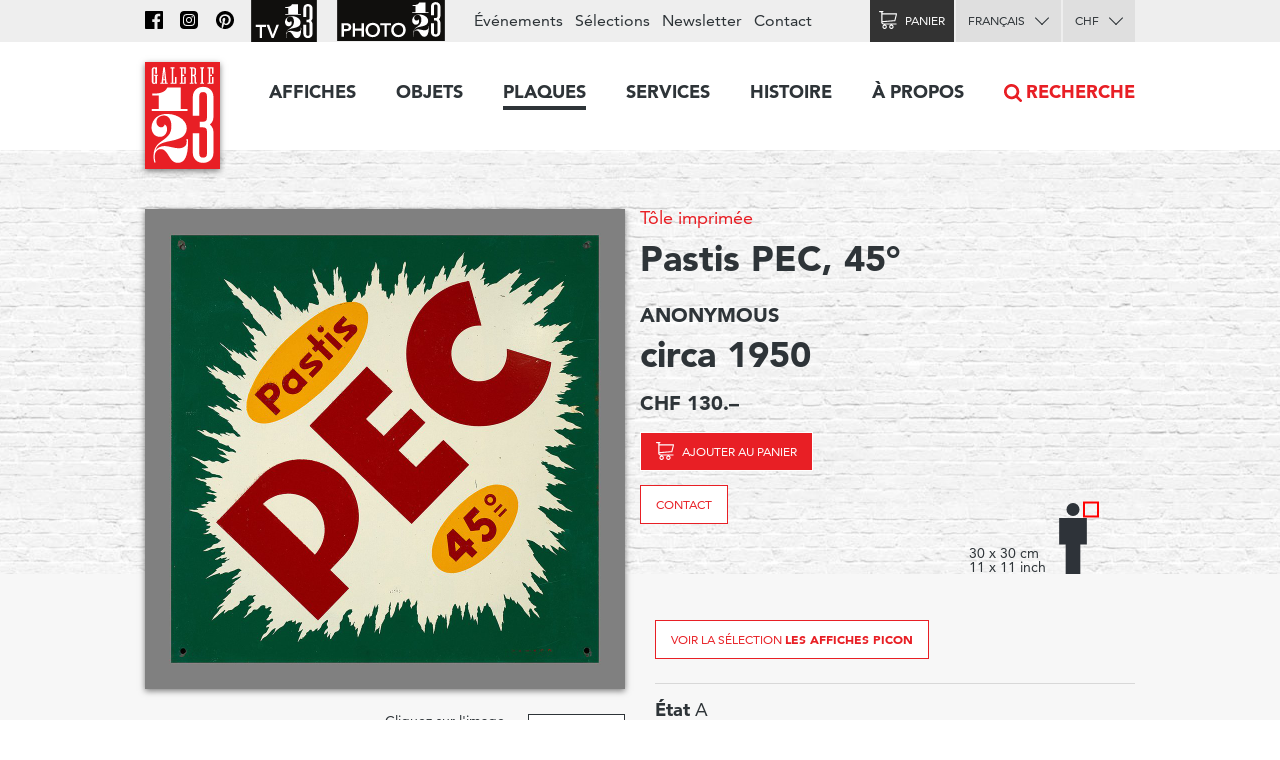

--- FILE ---
content_type: text/html; charset=utf-8
request_url: https://www.galerie123.com/fr/plaques/43665/pastis-pec-45/
body_size: 9205
content:
<!doctype html>
<html lang="fr" itemscope itemtype="http://schema.org/Article">
<head>
  <meta charset="utf-8" />
  <meta name="description" content="ANONYMOUS (1950) – Tôle imprimée" />
  <meta property="og:image" content="https://g123-media.sos-ch-gva-2.exoscale-cdn.com/filer_public/38/e8/38e82fa4-2238-45b2-b053-ff24e82bc393/galerie.jpg">
  <meta name="viewport" content="width=device-width, initial-scale=1.0, minimum-scale=0.75, maximum-scale=1.66" />
  <meta http-equiv="X-UA-Compatible" content="IE=edge,chrome=1">
  
  <script src="https://unpkg.com/htmx.org@1.6.1" integrity="sha384-tvG/2mnCFmGQzYC1Oh3qxQ7CkQ9kMzYjWZSNtrRZygHPDDqottzEJsqS4oUVodhW" crossorigin="anonymous"></script>
  

  <title>Affiche ancienne – Pastis PEC, 45° – Galerie 1 2 3</title>

  <link rel="alternate" hreflang="en" href="https://galerie123.com/en/signs/43665/pastis-pec-45/" />
  

  <link rel="apple-touch-icon" sizes="180x180" href="/static/icons/apple-touch-icon.png">
  <link rel="icon" type="image/png" href="/static/icons/favicon-32x32.png" sizes="32x32">
  <link rel="icon" type="image/png" href="/static/icons/favicon-16x16.png" sizes="16x16">
  <link rel="manifest" href="/static/icons/manifest.json">
  <link rel="mask-icon" href="/static/icons/safari-pinned-tab.svg" color="#5bbad5">
  <meta name="theme-color" content="#ffffff">


  <script>
    document.documentElement.className = 'js loading';
    window.cms_config = {
      mediaURL: '/media/cms/',
      trans: {}
    };
  </script>

  <link rel="stylesheet" href="/static/CACHE/css/output.994ddacee473.css" type="text/css">
  <link rel="stylesheet" href="/static/CACHE/css/output.31145caec55a.css" type="text/css">
  <meta name="google-site-verification" content="THbEfxxBy9zMjB5TQd3-JHiADzF56do3bKxABexbZNY" />
  

    <link rel="stylesheet" href="/static/splide-2.4.21/dist/css/splide.min.css">

<style>
.dialog.active {
    background:transparent;
    border-radius:0;
}

</style>


  

<link rel="canonical" href="https://www.galerie123.com/fr/plaques/43665/pastis-pec-45/">

</head>

<body class="hmedia">
  
  <header class="header-block block">
  <a class="logo-thumb thumb" href="/"></a>
  <a class="burger-button button @3-hidden" href="#navigation"><span class="@1-shown">Menu</span></a>
</header>

  

<div class="lead-section-block section-block block">
  <div class="grid-block block">
    <div class="grid-1/1 @2-grid-1/2 block @2-left">
        <a class="img-block block z-1" href="#detail-main-43665" target="dialog" title="Agrandir l'image">
            <img alt="Pastis PEC, 45° – Affiche ancienne – ANONYMOUS – 1950" class="photo" src="https://g123-media.sos-ch-gva-2.exoscale-cdn.com/filer_public_thumbnails/filer_public/10/a6/10a680a4-18b5-40c5-a09f-aeb64479dbbe/pastis-pec-45-43665-france-sign.jpg__960x0_q85_subsampling-2_upscale.jpg" width="960">
            
            
		</a>

		<div class="grid-block block z-2">
            <div class="@2-grid-1/2 block"></div><p class="@2-width-1/4 @3-width-1/4 block text-12">Cliquez sur l'image pour l'agrandir</p

            ><div class="@2-grid-1/4 block">
	            
<a class="share-after after do-button button width-1/1 block" href="#share-43665">Partager</a>
<div class="share-bubble bottom-bubble bubble popable" id="share-43665">
    <ul class="share-index index">
        <li><a class="fb2-icon icon menu-button button nw" href="https://www.facebook.com/sharer/sharer.php?u=http%3A//www.galerie123.com/fr/plaques/43665/pastis-pec-45/&amp;text=Pastis%20PEC%2C%2045%C2%B0">Facebook</a></li>
        <li><a class="tw2-icon icon menu-button button nw" href="https://twitter.com/intent/tweet?url=http%3A//www.galerie123.com/fr/plaques/43665/pastis-pec-45/&amp;text=Pastis%20PEC%2C%2045%C2%B0">Twitter</a></li>
        <li><a class="pi2-icon icon menu-button button nw" href="https://pinterest.com/pin/create/button/?url=http%3A//www.galerie123.com/fr/plaques/43665/pastis-pec-45/&amp;media=&amp;description=Pastis%20PEC%2C%2045%C2%B0">Pinterest</a></li>
        <li><a class="em2-icon icon menu-button button nw" href="mailto:?&amp;subject=Pastis%20PEC%2C%2045%C2%B0&amp;body=http%3A//www.galerie123.com/fr/plaques/43665/pastis-pec-45/">Email</a></li>
    </ul>
</div>
            </div>
		</div>

    </div

    ><div class="grid-1/1 @2-grid-1/2 block details-grid grid">
        <h1 class="text-0 fn"><span class="text-8"><a href="/fr/affiche-ancienne-originale/?genre-id=110&genres=A&genres=O&genres=P">Tôle imprimée</a></span> Pastis PEC, 45°</h1>
        <h2 class="text-14 contributor vcard">ANONYMOUS</h2>
        <h3 class="text-0">circa 1950</h3>

        
            
            
            <h4>CHF 130.–</h4>
            
            <p class="text-12"></p>
            <div class="dimensions-grid grid">
                <p>
                    
                    <a class="cart-icon icon cart-button cart-add cart-reload-on-add bg-red button do-button" href="/fr/cart/add/51472/">Ajouter au panier</a>
                    
                </p>
                
                    
<p><a class="bg-white button do-button" href="mailto:info@galerie123.com?subject=Je suis intéressé(e) par l'affiche ancienne et originale Pastis PEC, 45° (Code: X099900)">Contact</a></p>

                
                
<div class="dimentions-container grid">
    <div class="text-12 dimensions-text">30 x 30 cm <br> 11 x 11 inch</div>
    <svg style="height: 8.0845rem; width: 3.625rem;" 
        viewbox="-72.5 -161.69 145 323.38">
        
        <rect x="-17.5" y="-17.5" width="35" height="35" style="fill:none;stroke:red;stroke-width:5"/>
        <g transform="translate(-45 0) scale(0.3531) translate(-297.7 -90.77)">
            <circle fill="#2E3339" cx="297.7" cy="90.77" r="46.19"/>
            <polygon  fill="#2E3339" points="395.77,151.17 199.63,151.17 199.63,338.61 245.82,338.61 245.82,549.14 349.58,549.14 349.58,338.61 
                395.77,338.61"/>
        </g>
    </svg>
</div>
            </div>


        



 	</div>
  </div>
</div>

<div class="grid-block block">
	<div class="grid-1/1 @2-grid-1/2 block">

        

        
        <p style="margin-top:1rem"><a class="bg-white button do-button" href="/fr/selections/30/les-affiches-picon/">Voir la sélection <strong>Les affiches Picon</strong></a></p>
        

        <ul class="lined-index index">

            


            
            <li><strong>État</strong> A</li>
            

            <li><strong>Code</strong> X099900</li>
        </ul>
        <ul class="tag-index index">
            <li><a href="/fr/affiche-ancienne-originale/?theme=boisson-61">Boisson</a></li> 
            
            
            <li><a href="/fr/affiche-ancienne-originale/?countries=france-271">France</a></li> 
            <li><a href="/fr/affiche-ancienne-originale/?query=Pastis">Pastis</a></li> 
            <li><a href="/fr/affiche-ancienne-originale/?brand=pec-8166">PEC</a></li> 
        </ul>
    </div>
</div>

<div class="grid-block block" style="clear: both;">
    <div class="grid-1/1 @2-grid-1/2 transparent box-block block">
        <h4></h4>
<h4>Nouveau décompte automatique des frais d'expédition</h4>
<p>*Voir ci-dessous nos conditions détaillées de livraison
</p>
    </div>
    <div class="grid-1/1 @2-grid-1/2 transparent box-block block">
        <h4>État et informations techniques</h4>

        <ul class="spaced-index index">
        	
        	
        	

            
            <li>
            	<strong>Technique d'impression</strong>
				Sérigraphie sur métal
            </li>
            

            

            
            <li>
            	<strong>Genre</strong>
                <a href="/fr/affiche-ancienne-originale/?genre-id=110&genres=A&genres=O&genres=P">Tôle imprimée</a>
            </li>
            
        </ul>
    </div>
  </div>
</section>








<section class="section-block site-block block"><hr><h2 class="center-align">Affiches similaires</h2><ul class="article-list-index grid-index-1/6 grid-index index"><li><a  href="/fr/plaques/42892/tempia-freres-geneve/" class="block light-shadow"><img alt="Tempia Frères, Genève" src="https://g123-media.sos-ch-gva-2.exoscale-cdn.com/filer_public_thumbnails/filer_public/a2/58/a258c80d-34b6-4615-b375-7ea093982f26/tempia-freres-geneve-42892-champagne-sign.jpg__640x0_q85_subsampling-2.jpg"></a></li><li><a  href="/fr/affiche-ancienne-originale/37132/raisin-dor/" class="block light-shadow"><img alt="Raisin d&#x27;Or" src="https://g123-media.sos-ch-gva-2.exoscale-cdn.com/filer_public_thumbnails/filer_public/21/f8/21f80516-a8f6-4725-a0c1-195f593fd522/raisin-dor-37132-fruit-vintage-poster.jpg__640x0_q85_subsampling-2.jpg"></a></li><li><a  href="/fr/affiche-ancienne-originale/38120/champagne-de-castellane-epernay/" class="block light-shadow"><img alt="Champagne de Castellane, Epernay" src="https://g123-media.sos-ch-gva-2.exoscale-cdn.com/filer_public_thumbnails/filer_public/af/86/af8687f1-e829-473a-9849-7629e9b66177/champagne-de-castellane-epernay-38120-castellane-affiche-ancienne.jpg__640x0_q85_subsampling-2.jpg"></a></li><li><a  href="/fr/plaques/43523/serravallos/" class="block light-shadow"><img alt="Serravallo&#x27;s" src="https://g123-media.sos-ch-gva-2.exoscale-cdn.com/filer_public_thumbnails/filer_public/43/e5/43e59e69-d808-4a07-a496-d8caef77f589/serravallos-43523-italy-sign.jpg__640x0_q85_subsampling-2.jpg"></a></li><li><a  href="/fr/affiche-ancienne-originale/38009/cognac-pellisson-pere-co/" class="block light-shadow"><img alt="Cognac Pellisson Père &amp; Co." src="https://g123-media.sos-ch-gva-2.exoscale-cdn.com/filer_public_thumbnails/filer_public/b3/55/b35501da-559e-44e0-84ef-834b146743e7/cognac-pellisson-pere-co-38009-cognac-vintage-poster.jpg__640x0_q85_subsampling-2.jpg"></a></li><li><a  href="/fr/affiche-ancienne-originale/34368/quina-mana-la-recette-de-soeur-lucie/" class="block light-shadow"><img alt="Quina Mana, La recette de Soeur Lucie" src="https://g123-media.sos-ch-gva-2.exoscale-cdn.com/filer_public_thumbnails/filer_public/db/72/db72567b-97a3-4ad5-82c4-c1849a533f6b/quina-mana-la-recette-de-soeur-lucie-34368-lucie-vintage-poster.jpg__640x0_q85_subsampling-2.jpg"></a></li></ul></section>





<section class="section-block block" id="section-233" ><h2 class="site-block block center-align section-title">Expertise</h2><div class="grid-block block"><article class="grid-1/1 @2-grid-1/2   block"><h4>Our services</h4><p>Our work consists in safekeeping the artistic heritage of advertising that we consider as a sociological trace of the twentieth century civilization. Our restoration studio proposes unique know-how in the conservation of old paper, of museum mounting and restoration of vintage poster. If you have an original old poster, Galerie 1 2 3 Studio is at your service.</p><p><a href="https://www.galerie123.com/en/backing-on-linen/mounting-and-restoration/">More on our services &gt;</a></p></article><article class="grid-1/1 @2-grid-1/2   block"><h4>Value and anthenticity</h4><p>The posters we propose are veritable pieces of historic heritage, which have a collector’s value. We offer a service of authenticity and original vintage poster certification and propose detailed condition reports including an Official Certificate of authenticity.
</p><p><a href="http://www.galerie123.com/en/about/">More about Vintage Posters</a></p></article></div></section>













   

<nav class="nav-block block popable" id="navigation">
	<ul class="nav-index index">
    	<li><a class="toggle-nav-button  nav-button button " href="#affiches-menu">Affiches</a><div class="menu-block block popable text-9" id="affiches-menu"><div class="grid-block block"><div class="grid-1/1 @2-grid-1/5 block"><a class="do-button color-black button width-1/1" href="/fr/affiche-ancienne-originale/?new=only">Nouveautés</a><a class="do-button color-black button width-1/1" href="/fr/selections/">Nos sélections</a><ul class="link-index index"><li><a href="/fr/selections/58/les-affiches-marylong/">Les affiches Marylong</a></li><li><a href="/fr/selections/26/ski-posters-affiches-de-sports-dhiver/">Ski posters - Affiches de sports d&#x27;hiver</a></li><li><a href="/fr/selections/52/ski-en-france-en-italie-et-dans-les-alpes/">Ski en france, en Italie et dans les Alpes</a></li><li><a href="/fr/selections/16/the-swissair-poster-collection/">The Swissair poster collection</a></li><li><a href="/fr/selections/4/general-dynamics/">General Dynamics</a></li></ul></div

        ><div class="grid-1/1 @2-grid-1/5 block separated-block"><h2 class="text-6">Thèmes</h2><a class="do-button button width-1/1 color-red" href="/fr/affiche-ancienne-originale/">Toutes les affiches</a><ul class="link-index index"><li><a href="/fr/affiche-ancienne-originale/?theme=tourisme-99">Tourisme</a></li><li><a href="/fr/affiche-ancienne-originale/?theme=transports-100">Transports</a></li><li><a href="/fr/affiche-ancienne-originale/?theme=consommation-101">Consommation</a></li><li><a href="/fr/affiche-ancienne-originale/?theme=sport-102">Sport</a></li><li><a href="/fr/affiche-ancienne-originale/?theme=societe-103">Société</a></li><li><a href="/fr/affiche-ancienne-originale/?theme=arts-104">Arts</a></li><li><a href="/fr/affiche-ancienne-originale/?theme=divertissement-105">Divertissement</a></li><li><a href="/fr/affiche-ancienne-originale/?theme=science-106">Science</a></li></ul></div

        ><div class="grid-1/2 @2-grid-1/5 block"><h3 class="text-6">Pays</h3><ul class="link-index index"><li><a href="/fr/affiche-ancienne-originale/?countries=suisse-274">Suisse</a></li><li><a href="/fr/affiche-ancienne-originale/?countries=france-271">France</a></li><li><a href="/fr/affiche-ancienne-originale/?countries=italie-289">Italie</a></li><li><a href="/fr/affiche-ancienne-originale/?countries=usa-272">USA</a></li><li><a href="/fr/affiche-ancienne-originale/?countries=angleterre-280">Angleterre</a></li></ul><h3 class="text-6">Prix (CHF)</h3><ul class="link-index index"><li><a href="/fr/affiche-ancienne-originale/?price_ranges=10-1000">De 10 à 1000.–</a></li><li><a href="/fr/affiche-ancienne-originale/?price_ranges=1000-2000">De 1000 à 2000.–</a></li><li><a href="/fr/affiche-ancienne-originale/?price_ranges=2000-4000">De 2000 à 4000.–</a></li><li><a href="/fr/affiche-ancienne-originale/?price_ranges=4000-plus">Plus de 4000.–</a></li></ul><h2 class="text-6">État et valeur</h2><ul class="link-index index"><li><a href="/fr/propos/#descriptif">Le descriptif</a></li><li><a href="/fr/propos/#authenticite">Authenticité</a></li></ul></div

        ><div class="grid-1/2 @2-grid-1/5 block"><h3 class="text-6">Styles</h3><ul class="link-index index"><li><a href="/fr/affiche-ancienne-originale/?style=belle-epoque-24">Belle Époque</a></li><li><a href="/fr/affiche-ancienne-originale/?style=art-nouveau-jugendstil-28">Art Nouveau - Jugendstil</a></li><li><a href="/fr/affiche-ancienne-originale/?style=art-deco-1930-23">Art Déco 1930</a></li><li><a href="/fr/affiche-ancienne-originale/?style=avant-garde-25">Avant Garde</a></li><li><a href="/fr/affiche-ancienne-originale/?style=affiches-objet-sachplakat-30">Affiches Objet SachPlakat</a></li><li><a href="/fr/affiche-ancienne-originale/?style=annees-50-22">Années 50</a></li><li><a href="/fr/affiche-ancienne-originale/?style=style-suisse-international-29">Style Suisse International</a></li><li><a href="/fr/affiche-ancienne-originale/?style=annees-60-70-26">Années 60-70</a></li><li><a href="/fr/affiche-ancienne-originale/?style=contemporain-27">Contemporain</a></li></ul></div

        ><div class="grid-1/1 @2-grid-1/5 block "><h3 class="text-6">Artiste</h3><a class="do-button button width-1/1 color-red" href="/fr/artists/">Tous les artistes</a><ul class="link-index index"><li><a href="/fr/artists/12334/roger-broders-original-vintage-poster/">Roger BRODERS</a></li><li><a href="/fr/artists/12209/donald-brun-original-vintage-poster/">Donald BRUN</a></li><li><a href="/fr/artists/12946/leonetto-cappiello-original-vintage-poster/">Leonetto CAPPIELLO</a></li><li><a href="/fr/artists/13257/emil-cardinaux-original-vintage-poster/">Emil CARDINAUX</a></li><li><a href="/fr/artists/12967/am-cassandre-original-vintage-poster/">A.M. CASSANDRE</a></li><li><a href="/fr/artists/12921/noel-fontanet-original-vintage-poster/">Noel FONTANET</a></li><li><a href="/fr/artists/13443/keith-haring-original-vintage-poster/">Keith HARING</a></li><li><a href="/fr/artists/15251/herbert-leupin-original-vintage-poster/">Herbert LEUPIN</a></li><li><a href="/fr/artists/15005/erik-nitsche-original-vintage-poster/">Erik NITSCHE</a></li><li><a href="/fr/artists/13327/martin-peikert-original-vintage-poster/">Martin PEIKERT</a></li><li><a href="/fr/artists/18599/ernest-pizzotti-original-vintage-poster/">Ernest PIZZOTTI</a></li></ul></div></div></div></li><li><a class="  nav-button button " href="/fr/objets/">Objets</a></li><li><a class="  nav-button button  active" href="/fr/plaques/">Plaques</a></li><li><a class="toggle-nav-button  nav-button button " href="#submenu-0-4">Services</a><div class="submenu-block menu-block block popable text-9" id="submenu-0-4"><div class="grid-block block"><ul class="link-index index grid-1/1 block grid-block"><li class="grid-1/1 @2-grid-1/4 block"><a class=" text-6" href="/fr/entoilage/entoilage-restauration/">Entoilage et restauration</a></li><li class="grid-1/1 @2-grid-1/4 block"><a class=" text-6" href="/fr/entoilage/poster_expertise/">expertise</a></li><li class="grid-1/1 @2-grid-1/4 block"><a class=" text-6" href="/fr/entoilage/encadrement/">encadrement</a></li><li class="grid-1/1 @2-grid-1/4 block"><a class=" text-6" href="/fr/entoilage/livraison/">Livraison</a></li><li class="grid-1/1 @2-grid-1/4 block"><a class=" text-6" href="/fr/entoilage/conseil/">Conseils & FAQ</a></li></ul></div></div></li><li><a class="toggle-nav-button  nav-button button " href="#submenu-0-5">Histoire</a><div class="submenu-block menu-block block popable text-9" id="submenu-0-5"><div class="grid-block block"><ul class="link-index index grid-1/1 block grid-block"><li class="grid-1/1 @2-grid-1/4 block"><a class=" text-6" href="/fr/histoire-de-laffiche/affiches-de-tourisme/">Affiche touristique</a></li><li class="grid-1/1 @2-grid-1/4 block"><a class=" text-6" href="/fr/histoire-de-laffiche/affiches-publicitaires/">Affiche publicitaire</a></li><li class="grid-1/1 @2-grid-1/4 block"><a class=" text-6" href="/fr/histoire-de-laffiche/histoire-affiche-suisse/">affiche suisse</a></li><li class="grid-1/1 @2-grid-1/4 block"><a class=" text-6" href="/fr/histoire-de-laffiche/format-mondial-weltformat/">Format mondial - Weltformat</a></li></ul></div></div></li><li><a class="toggle-nav-button  nav-button button " href="#submenu-0-6">À propos</a><div class="submenu-block menu-block block popable text-9" id="submenu-0-6"><div class="grid-block block"><ul class="link-index index grid-1/1 block grid-block"><li class="grid-1/1 @2-grid-1/4 block"><a class=" text-6" href="/fr/propos/la-galerie-1-2-3/">La Galerie 1 2 3</a></li><li class="grid-1/1 @2-grid-1/4 block"><a class=" text-6" href="/fr/propos/affiches-anciennes-originales/">Affiches originales</a></li><li class="grid-1/1 @2-grid-1/4 block"><a class=" text-6" href="/fr/propos/les-techniques-dimpression/">les techniques d'impression</a></li><li class="grid-1/1 @2-grid-1/4 block"><a class=" text-6" href="/fr/propos/revue-de-presse/">Revue de Presse</a></li><li class="grid-1/1 @2-grid-1/4 block"><a class=" text-6" href="/fr/propos/les-archives-du-web/">Les archives du Web</a></li></ul></div></div></li><li class="@3-shown"><a class="search-nav-button nav-button button icon" href="#search">Recherche</a></li><li class="@3-hidden grid-block block"><div class="grid-1/2 block"><label class="alt-select-button select-button button" for="lang-select-main"><select class="nav-select" id="lang-select-main"><option value="/fr/plaques/43665/pastis-pec-45/" selected="selected">Français</option><option value="/en/signs/43665/pastis-pec-45/" >English</option></select></label></div><div class="grid-1/2 block"><form class="select-form" method="post" action="/set-currency/" id="currency-form-main"><label class="alt-select-button select-button button" for="curr-select-main"><select class="nav-select" name="currency_code" id="curr-select-main"><option  value="GBP">GBP</option><option  value="EUR">EUR</option><option selected="selected" value="CHF">CHF</option><option  value="USD">USD</option></select></label><input type="hidden" name="csrfmiddlewaretoken" value="m8GhH4s4SGACxyQlIgiPjUMkXxX2TO9f5CDiJysixt99mwtb7A6fvq5o3VHcVNNX"><input type="hidden" name="next" value="/fr/plaques/43665/pastis-pec-45/"></form></div></li>
	</ul>

	<div class="bar-block block">
		<div class="site-block block right-align">
			<ul class="bar-index index text-9 @3-shown">
				<li><a class="icon nav-fb-icon" href="http://www.facebook.com/galerie123"></a></li><li><a class="icon nav-ig-icon" href="https://www.instagram.com/swiss.posters.galerie.1.2.3/"></a></li><li><a class="icon nav-pi-icon" href="http://www.pinterest.com/galerie123/"></a></li><li><a class="icon nav-yt-icon" href="https://www.youtube.com/user/123galerie/videos"></a></li><li><a class="icon nav-p123-icon" href="https://www.photo123.ch/fr"></a></li><li><a href="/fr/evenements/">Événements</a></li><li><a href="/fr/selections/">Sélections</a></li><li class="@4-shown"><a href="/fr/newsletter/">Newsletter</a></li><li><a href="/fr/contact/">Contact</a></li>
			</ul>

			<a class="icon nav-p123-icon @3-hidden" href="https://photo123.ch/fr"></a><a class="alt-button button cart-icon cart-button icon " id="cart-button" href="/fr/cart/checkout/"><span class="@1-shown">Panier</span><span class="cart-badge badge">0</span></a><label class="alt-select-button select-button button @3-shown" for="lang-select-footer"><select class="nav-select" id="lang-select-footer"><option value="/fr/plaques/43665/pastis-pec-45/" selected="selected">Français</option><option value="/en/signs/43665/pastis-pec-45/" >English</option></select></label><form class="select-form @3-shown" method="post" action="/set-currency/" id="currency-form-mobile"><label class="alt-select-button select-button button" for="curr-select-mobile"><select class="nav-select" name="currency_code" id="curr-select-mobile"><option  value="GBP">GBP</option><option  value="EUR">EUR</option><option selected="selected" value="CHF">CHF</option><option  value="USD">USD</option></select></label><input type="hidden" name="csrfmiddlewaretoken" value="m8GhH4s4SGACxyQlIgiPjUMkXxX2TO9f5CDiJysixt99mwtb7A6fvq5o3VHcVNNX"><input type="hidden" name="next" value="/fr/plaques/43665/pastis-pec-45/"></form>
		</div>
	</div>

	<a class="search-nav-button search-thumb thumb @3-hidden" href="#search">Recherche</a>
</nav>





  

<nav class="button-section-block section-block block">
	<div class="grid-block block">
		<a class="grid-1/2 @1-grid-1/3 @2-grid-1/5 block center-align" href="/fr/entoilage/livraison/">
			<div class="truck-icon-thumb icon-thumb thumb big block"></div>
			<p class="text-9">Livraison</p>
		</a

		><a class="grid-1/2 @1-grid-1/3 @2-grid-1/5 block center-align" href="/fr/mode-de-paiement/">
			<div class="card-icon-thumb icon-thumb thumb big block"></div>
			<p class="text-9">Mode de paiement</p>
		</a

		><a class="grid-1/2 @1-grid-1/3 @2-grid-1/5 block center-align" href="/fr/politique-de-confidentialite/">
			<div class="chest-icon-thumb icon-thumb thumb big block"></div>
			<p class="text-9">Politique de confidentialité</p>
		</a

		><a class="grid-1/2 @1-grid-1/3 @2-grid-1/5 block center-align" href="/fr/conditions-de-vente/">
			<div class="stamp-icon-thumb icon-thumb thumb big block"></div>
			<p class="text-9">Conditions de vente</p>
		</a

		><a class="grid-1/2 @1-grid-1/3 @2-grid-1/5 block center-align" href="/fr/contact/">
			<div class="phone-icon-thumb icon-thumb thumb big block"></div>
			<p class="text-9">+41 22 786 1611</p>
		</a>
	</div>
</nav>



<footer class="footer-section-block section-block block text-12">
	<div class="grid-block block">
		<div class="grid-1/2 @1-grid-1/3 @2-grid-1/5 block">
			<h2 class="text-5">Affiches</h2>
			<ul class="link-index index">
				<li><a href="/fr/affiche-ancienne-originale/?new=only">Nouveautés</a></li>
				<li><a href="/fr/selections/">Nos sélections</a></li>
			</ul>
			<a href="/fr/selections/" class="do-button button small">Toutes les sélections</a>
			<h3 class="text-7">Thèmes</h3>
			<a href="/fr/affiche-ancienne-originale/" class="do-button button small">Toutes les affiches</a>
			<h3 class="text-7"><a href="/fr/propos/">À propos des affiches</a></h3>
			<ul class="link-index index">
				<li><a href="/fr/propos/#descriptif">Le descriptif</a></li>
				<li><a href="/fr/propos/#authenticite">Authenticité</a></li>
			</ul>
		</div

		><div class="grid-1/2 @1-grid-1/3 @2-grid-1/5 block">
			<h2 class="text-5">Objets</h2>
			<ul class="link-index index">
				
				<li><a href="/fr/objets/?genres=O">Objets 3D</a></li>
				<li><a href="/fr/objets/?genres=P">Plaques émaillées</a></li>
			</ul>
		</div

		><div class="grid-1/2 @1-grid-1/3 @2-grid-1/5 block">
			<h2 class="text-5">Services</h2>
			<h3 class="text-7">Montage et conservation</h3>
			<ul class="link-index index">
				<li><a href="/fr/entoilage/#entoilages">Montage musée</a></li>
			</ul>
			<h3 class="text-7">Restauration</h3>
			<ul class="link-index index">
				<li><a href="/fr/entoilage/#restauration">Atelier de restauration</a></li>
			</ul>
		</div

		><div class="grid-1/2 @1-grid-1/3 @2-grid-1/5 block">
			<h2 class="text-5">A propos</h2>
			<ul class="link-index index">
				<li><a href="/fr/affiche-ancienne-originale/">Affiches collection Galerie 1 2 3</a></li>
				<li><a href="/fr/propos/">La Galerie 1 2 3</a></li>
			</ul>
			<h3 class="text-7">Technique et histoire</h3>
			<ul class="link-index index">
				<li><a href="/fr/propos/#techniques">Techniques d'impression</a></li>
				<li><a href="/fr/histoire-de-laffiche/">Histoire</a></li>
			</ul>
		</div

		><div class="grid-1/2 @1-grid-1/3 @2-grid-1/5 block">
			<h2 class="text-5"><a href="/fr/contact/">Galerie 1 2 3</a></h2>
			<address class="text-12">
			Rue des Eaux-Vives 4<br/>
			1207 Genève<br/>
			Suisse
			</address>
			<ul class="link-index index">
				<li><a href="mailto:info@galerie123.com">info@galerie123.com</a></li>
				<li><a href="tel:0041227861611">+41 22 786 1611</a></li>
			</ul>
			<ul class="link-index index">
				<li><a href="/fr/contact/">Contact</a></li>
			</ul>
			<ul class="link-index index">

				<li><a href="/fr/newsletter/">Newsletter</a></li>
				<li><a href="/fr/evenements/">Événements</a></li>
			</ul>
			<ul class="link-index index">
				<li><a class="fb-icon icon" href="http://www.facebook.com/galerie123">Facebook</a></li>
				<li><a class="pi-icon icon" href="http://www.pinterest.com/galerie123/">Pinterest</a></li>
				<li><a class="yt-icon icon" href="https://www.youtube.com/user/123galerie/videos">Youtube</a></li>
			</ul>
		</div>
	</div>
</footer>

  
<template id="detail-main-43665">
    <img src="https://g123-media.sos-ch-gva-2.exoscale-cdn.com/filer_public_thumbnails/filer_public/10/a6/10a680a4-18b5-40c5-a09f-aeb64479dbbe/pastis-pec-45-43665-france-sign.jpg__960x0_q85_subsampling-2_upscale.jpg">
</template>



  

  <script title="polyfills">
    if (!window.WeakMap) {
      if (window.console) { console.log('Polyfill: WeakMap'); }
        document.write(unescape('%3Cscript src="/static/polyfills/weakmap/weakmap.js"%3E%3C/script%3E'));
    }

    if (!window.Promise) {
        if (window.console) { console.log('Polyfill: Promise'); }
        document.write(unescape('%3Cscript src="/static/polyfills/promise/es6-promise.auto.min.js"%3E%3C/script%3E'));
    }

    if (!window.Symbol) {
        if (window.console) { console.log('Polyfill: Symbol'); }
        document.write(unescape('%3Cscript src="/static/polyfills/symbol/symbol.js"%3E%3C/script%3E'));
    }
  </script>

  <script src="/static/CACHE/js/output.b9b11250ae98.js"></script>

  

  <script src="/static/splide-2.4.21/dist/js/splide.min.js"></script>

<script>
(function(){

    var splide = null;

    jQuery(document)
    .on('dom-activate', '.dialog-layer', function(e) {
        if(!document.getElementById('image-slider')) {
            return;
        }

        splide = new Splide('#image-slider', {
            perPage: 1,
            perMove: 1,
            gap: 1000,
        });
        splide.mount();
        var images = document.querySelectorAll("[href='#image-slider']");
        Array.from(images).forEach(function(image) {
            image.addEventListener("click", function() {
                console.log(image)
                splide.go(">" + image.dataset.index);
            })
        });
        window.splide = splide;
    })
    .on('dom-deactivate', '.dialog-layer', function(e) {
        if (splide) {
            splide.destroy();
            splide = null;
        };

    })
})();


</script>

<script title="language">
(function(){
    jQuery(document).ready(function($) {
        jQuery('#lang-select-main').on('change', function(e) {
            window.location.href = jQuery('#lang-select-main').val();
        });
    });
})();
</script>

<script title="currency">
(function(){
    jQuery(document)
    .on('change', '[name="currency_code"]', function(e) {
        jQuery(e.target).parents('form').get(0).submit();
    });
})();
</script>

<script title="language">
(function(){
    jQuery(document).ready(function($) {
        jQuery('#lang-select-footer').on('change', function(e) {
            window.location.href = jQuery('#lang-select-footer').val();
        });
    });
})();
</script>
<script type="text/html" id="search-template">
<div class="search-block toggle-block block toggleable" id="search">
	<form class="uniform-block block" action="/fr/affiche-ancienne-originale/" method="get">
		<input class="search-input" name="query" value="" type="search" id="search-input" placeholder="Swissair, Cappiello, Montagnes, etc…">
		<input class="search-thumb thumb" type="submit">
		<input type="hidden" name="source" value="searchform">
	</form>
</div>
</script>
<script title="search">
(function(window) {
	"use strict";

	var dom  = window.dom;
	var body = jQuery(document.body);

	function insertSearch() {
		var template = document.getElementById('search-template');
		var fragment = dom.fragmentFromHTML(template.innerHTML);
		jQuery('header').after(fragment);
	}

	jQuery(document).ready(function(e) {
		var input = document.getElementById('search');
		if (!input) {
			insertSearch();
			body.on('activate', '#search', function(e) {
				var input = document.getElementById('search-input');
				input.focus();
			});
		}
		else {
			body.on('click', 'a[href="#search"]', function(e) {
				var input = document.getElementById('search');
				e.preventDefault();
				input.focus();
			});
		}
	});
})(this);
</script>

  

  



<script src="/static//js/font-tracking.js"></script>

  
  <script async src="https://www.googletagmanager.com/gtag/js?id=UA-26256624-1"></script>
  <script>
    window.dataLayer = window.dataLayer || [];
    function gtag(){dataLayer.push(arguments);}
    gtag('js', new Date());
    gtag('config', 'UA-26256624-1');
    gtag('config', 'G-0MWQ8MTN3N'); // ga4
  </script>
  
</body>
</html>
